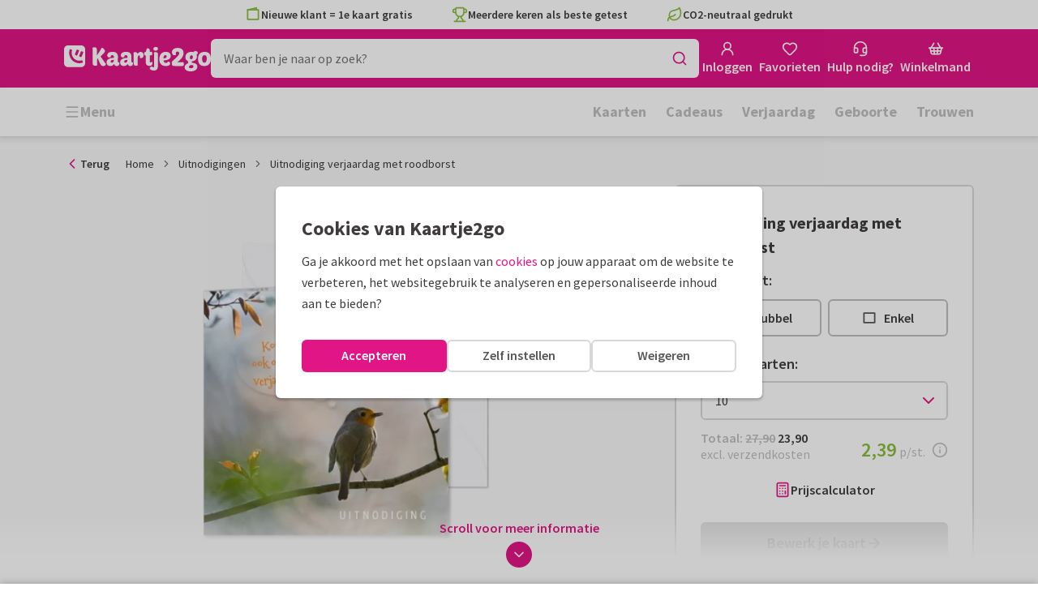

--- FILE ---
content_type: application/javascript
request_url: https://assets.kaartje2go.nl/assets/js/modern/8774.1090be04cd6eeebd7ce.js
body_size: 7936
content:
!function(){try{("undefined"!=typeof window?window:"undefined"!=typeof global?global:"undefined"!=typeof globalThis?globalThis:"undefined"!=typeof self?self:{}).SENTRY_RELEASE={id:"react-frontend@2026.01.20"}}catch(e){}}(),function(){try{var e="undefined"!=typeof window?window:"undefined"!=typeof global?global:"undefined"!=typeof globalThis?globalThis:"undefined"!=typeof self?self:{};e._sentryModuleMetadata=e._sentryModuleMetadata||{},e._sentryModuleMetadata[(new e.Error).stack]=function(e){for(var r=1;r<arguments.length;r++){var a=arguments[r];if(null!=a)for(var t in a)a.hasOwnProperty(t)&&(e[t]=a[t])}return e}({},e._sentryModuleMetadata[(new e.Error).stack],{"_sentryBundlerPluginAppKey:react-frontend":!0})}catch(e){}}();try{!function(){var e="undefined"!=typeof window?window:"undefined"!=typeof global?global:"undefined"!=typeof globalThis?globalThis:"undefined"!=typeof self?self:{},r=(new e.Error).stack;r&&(e._sentryDebugIds=e._sentryDebugIds||{},e._sentryDebugIds[r]="8ef88e82-1eba-407a-9529-373a8071a8ff",e._sentryDebugIdIdentifier="sentry-dbid-8ef88e82-1eba-407a-9529-373a8071a8ff")}()}catch(e){}(globalThis.__LOADABLE_LOADED_CHUNKS__=globalThis.__LOADABLE_LOADED_CHUNKS__||[]).push([[8774],{4483(e,r,a){"use strict";e.exports=a.p+"images/card-oblong-single-back-small.3e830cb2d8e46764.jpg"},6426(e,r,a){"use strict";e.exports=a.p+"images/card-rectp-single-back-small.de7f80cd2995e1fe.jpg"},8800(e,r,a){"use strict";e.exports=a.p+"images/card-rectl-back-small.b51f39ec62867757.jpg"},9644(e,r,a){"use strict";e.exports=a.p+"images/sas-card-rectl-single-back-small.0f8595868033a9dd.jpg"},10246(e,r,a){"use strict";e.exports=a.p+"images/card-oblong-single-back-small-nologo.90a30b40c249e0a9.jpg"},14703(e,r,a){"use strict";e.exports=a.p+"images/sas-card-oblong-single-back-small.0f8595868033a9dd.jpg"},15356(e,r,a){"use strict";e.exports=a.p+"images/card-skysp-back-small.947c66a31feed752.jpg"},16481(e,r,a){"use strict";e.exports=a.p+"images/card-rectl-single-back-small-nologo.90a30b40c249e0a9.jpg"},17472(e,r,a){"use strict";e.exports=a.p+"images/card-oblong-back-small.4fdb19871fbbe7d9.jpg"},17804(e,r,a){"use strict";e.exports=a.p+"images/card-oblong-single-back-small-nologo.90a30b40c249e0a9.jpg"},26721(e,r,a){"use strict";e.exports=a.p+"images/card-skysp-back-small.4f2f060576a45457.jpg"},28585(e,r,a){"use strict";a.d(r,{i:()=>i});var t=a(34164),s=a(30420),l=a(74848);function i(e){let{children:r,index:a,title:i,testId:n,ref:c}=e;const{activeIndex:o,setActiveIndex:d,backgroundColor:g}=(0,s.L)();if(void 0===a)return null;const p=(0,t.A)("product-viewer__image product-viewer__thumb",{"is--active":o===a,"has--bg":g});return(0,l.jsx)("button",{type:"button",title:i,className:p,onClick:()=>d(a),ref:o===a?c:null,children:r},`ImageViewer:Thumb:${a}`)}},30420(e,r,a){"use strict";a.d(r,{L:()=>l});var t=a(96540),s=a(54001);function l(){return(0,t.useContext)(s.j)}},31410(e,r,a){"use strict";e.exports=a.p+"images/sas-card-square-back-small.f402ea68e451ea9e.jpg"},31939(e,r,a){"use strict";e.exports=a.p+"images/card-rectp-back-small.69b89af35e5567f5.jpg"},31972(e,r,a){"use strict";e.exports=a.p+"images/card-rectp-back-small.9a77d748bfba3185.jpg"},32317(e,r,a){"use strict";e.exports=a.p+"images/card-rectp-single-back-small.cb5779c78483cde8.jpg"},32601(e,r,a){"use strict";e.exports=a.p+"images/card-square-single-back-small.0511deb6798d14fd.jpg"},32961(e,r,a){"use strict";e.exports=a.p+"images/card-rectp-back-small.d49e945429cb914b.jpg"},33037(e,r,a){"use strict";a.d(r,{A:()=>v});a(23792),a(62953);var t=a(96540),s=a(49975),l=a(34164),i=a(90232),n=a(48635),c=a(76244),o=a(25858),d=a.n(o);var g=a(89011),p=a(95445),m=a(30420),u=a(76727),b=a(74848);const f=e=>{let{index:r,label:a,enableTooltip:t=!1}=e;const{activeIndex:s,setActiveIndex:i,staticThumbs:n}=(0,m.L)(),c=(0,l.A)("product-viewer__mobile-nav-item",{"is--active":r===s,"is--static":n}),o=n?(0,b.jsx)("div",{className:c,children:(0,b.jsx)("span",{})}):(0,b.jsx)("button",{type:"button",className:c,onClick:()=>i(r),"aria-label":a,tabIndex:-1,children:(0,b.jsx)("span",{})});return t&&a?(0,b.jsx)(u.m_,{tooltipContent:()=>(0,b.jsx)("span",{className:"font-bold",children:a}),small:!0,textAlign:"center",variant:"dark",preferredPosition:"top",maxWidth:125,children:o}):o},v=e=>{let{children:r,enableTooltips:a=!1}=e;const{t:o}=(0,s.Bd)(),{activeIndex:u,count:v,isVertical:h,mobileNavOnly:x}=(0,m.L)(),{isMdUp:k}=(0,g.d)(),j=(0,t.useRef)(null),y=(0,t.useRef)(null),[w,_]=(0,t.useState)({forwards:!1,backwards:!1});(0,p.C)(()=>{if(j.current&&y.current){var e,r;const a=k&&h||!1,t=a?y.current.offsetTop:y.current.offsetLeft;null===(e=(r=j.current).scrollTo)||void 0===e||e.call(r,a?{top:t,behavior:"smooth"}:{left:t,behavior:"smooth"})}},u);const E=function(e){let r=arguments.length>1&&void 0!==arguments[1]?arguments[1]:1e3;const a=(0,t.useRef)(null);return(0,t.useEffect)(()=>{a.current=e},[e]),(0,t.useMemo)(()=>d()(()=>{var e;null===(e=a.current)||void 0===e||e.call(a)},r),[])}(()=>{j.current&&_((()=>{if(!j.current)return{forwards:!1,backwards:!1};const{scrollTop:e,scrollHeight:r,clientHeight:a,scrollLeft:t,scrollWidth:s,clientWidth:l}=j.current;return{forwards:k&&h?e+a<r-10:t+l<s-10,backwards:k&&h?e>0:t>0}})())},50);(0,t.useEffect)(()=>{var e;return E(),null===(e=j.current)||void 0===e||e.addEventListener("scroll",E),window.addEventListener("resize",E),()=>{var e;window.removeEventListener("resize",E),null===(e=j.current)||void 0===e||e.removeEventListener("scroll",E)}},[]);const L=e=>{if(j.current){const r=k&&h||!1,a=r?j.current.clientHeight:j.current.clientWidth,t=r?j.current.scrollTop:j.current.scrollLeft,s=Math.max(0,"forwards"===e?t+a:t-a);j.current.scroll(r?{top:s,behavior:"smooth"}:{left:s,behavior:"smooth"})}};return 1===v?null:(0,b.jsxs)(t.Fragment,{children:[x?null:(0,b.jsxs)("div",{className:"product-viewer__thumbs product-viewer__wrapper",children:[w.backwards?(0,b.jsx)(c.A,{className:"product-viewer__arrow is--prev",icon:(0,b.jsx)(i.A,{className:"size-4"}),onClick:()=>L("backwards"),size:"small",tabIndex:-1,variant:"primary",title:o("Previous")}):null,(0,b.jsx)("div",{className:"product-viewer__inner",ref:j,children:t.Children.map(r,(e,r)=>(0,t.cloneElement)(e,{index:r,ref:y}))}),w.forwards?(0,b.jsx)(c.A,{className:"product-viewer__arrow is--next",icon:(0,b.jsx)(n.A,{className:"size-4"}),onClick:()=>L("forwards"),size:"small",tabIndex:-1,variant:"primary",title:o("Next")}):null]}),(0,b.jsx)("div",{className:(0,l.A)("product-viewer__mobile-nav",{"is--visible":x}),children:t.Children.map(r,(e,r)=>{var t;return(0,b.jsx)(f,{enableTooltip:a,index:r,label:null===e||void 0===e||null===(t=e.props)||void 0===t?void 0:t.title},`ProductViewer:MobileNav:${r}`)})})]})}},36903(e,r,a){"use strict";e.exports=a.p+"images/card-rectp-single-back-small-nologo.90a30b40c249e0a9.jpg"},38751(e,r,a){"use strict";e.exports=a.p+"images/sas-card-oblong-single-back-small.3ffefc56c9817d6d.png"},39673(e,r,a){"use strict";e.exports=a.p+"images/card-oblong-single-back-small.73d37c584449be8d.jpg"},41470(e,r,a){"use strict";e.exports=a.p+"images/sas-card-oblong-back-small.5cb9c76dd63dca2d.jpg"},42114(e,r,a){"use strict";e.exports=a.p+"images/sas-card-oblong-single-back-small-nologo.90a30b40c249e0a9.jpg"},43616(e,r,a){"use strict";e.exports=a.p+"images/card-rectp-single-back-small-nologo.90a30b40c249e0a9.jpg"},46316(e,r,a){"use strict";e.exports=a.p+"images/card-rectl-single-back-small.633d905572fb8145.png"},47187(e,r,a){"use strict";e.exports=a.p+"images/sas-card-rectp-single-back-small-nologo.90a30b40c249e0a9.jpg"},47976(e,r,a){"use strict";e.exports=a.p+"images/card-oblong-single-back-small.fadb74a0fd27a308.jpg"},50955(e,r,a){"use strict";e.exports=a.p+"images/card-square-back-small.f75b3ccc0c632be9.jpg"},51274(e,r,a){var t={"./de-DE/card-oblong-back-large-nologo.png":69053,"./de-DE/card-oblong-back-large.png":34014,"./de-DE/card-oblong-back-small.jpg":92866,"./de-DE/card-oblong-single-back-large-nologo.png":15498,"./de-DE/card-oblong-single-back-large.png":19043,"./de-DE/card-oblong-single-back-small-nologo.jpg":10246,"./de-DE/card-oblong-single-back-small.jpg":4483,"./de-DE/card-oblong-single-back-small.png":92395,"./de-DE/card-rect-single-back-large-nologo.png":20999,"./de-DE/card-rectl-back-large-nologo.png":15094,"./de-DE/card-rectl-back-large.png":32815,"./de-DE/card-rectl-back-small.jpg":64247,"./de-DE/card-rectl-single-back-large-nologo.png":28799,"./de-DE/card-rectl-single-back-large.png":66040,"./de-DE/card-rectl-single-back-small-nologo.jpg":72235,"./de-DE/card-rectl-single-back-small.jpg":60680,"./de-DE/card-rectl-single-back-small.png":46316,"./de-DE/card-rectp-back-large-nologo.png":56906,"./de-DE/card-rectp-back-large.png":13699,"./de-DE/card-rectp-back-small.jpg":31939,"./de-DE/card-rectp-single-back-large-nologo.png":63363,"./de-DE/card-rectp-single-back-large.png":41596,"./de-DE/card-rectp-single-back-small-nologo.jpg":36903,"./de-DE/card-rectp-single-back-small.jpg":91364,"./de-DE/card-skysp-back-large-nologo.png":82590,"./de-DE/card-skysp-back-large.png":59879,"./de-DE/card-skysp-back-small.jpg":65583,"./de-DE/card-square-back-large-nologo.png":82225,"./de-DE/card-square-back-large.png":38786,"./de-DE/card-square-back-small.jpg":53662,"./de-DE/card-square-single-back-large-nologo.png":75454,"./de-DE/card-square-single-back-small.jpg":63663,"./de-DE/circular_address.png":91764,"./de-DE/sas-card-oblong-back-large-nologo.png":40753,"./de-DE/sas-card-oblong-back-large.png":97570,"./de-DE/sas-card-oblong-back-small.jpg":41470,"./de-DE/sas-card-oblong-single-back-large-nologo.png":84542,"./de-DE/sas-card-oblong-single-back-large.png":8679,"./de-DE/sas-card-oblong-single-back-small-nologo.jpg":42114,"./de-DE/sas-card-oblong-single-back-small.jpg":14703,"./de-DE/sas-card-oblong-single-back-small.png":38751,"./de-DE/sas-card-rectl-back-large-nologo.png":46450,"./de-DE/sas-card-rectl-back-large.png":51675,"./de-DE/sas-card-rectl-back-small.jpg":98395,"./de-DE/sas-card-rectl-single-back-large-nologo.png":14299,"./de-DE/sas-card-rectl-single-back-large.png":12580,"./de-DE/sas-card-rectl-single-back-small-nologo.jpg":76351,"./de-DE/sas-card-rectl-single-back-small.jpg":9644,"./de-DE/sas-card-rectl-single-back-small.png":61736,"./de-DE/sas-card-rectp-back-large-nologo.png":54190,"./de-DE/sas-card-rectp-back-large.png":74455,"./de-DE/sas-card-rectp-back-small.jpg":94911,"./de-DE/sas-card-rectp-single-back-large-nologo.png":6791,"./de-DE/sas-card-rectp-single-back-large.png":13488,"./de-DE/sas-card-rectp-single-back-small-nologo.jpg":47187,"./de-DE/sas-card-rectp-single-back-small.jpg":94688,"./de-DE/sas-card-skysp-back-large-nologo.png":94530,"./de-DE/sas-card-skysp-back-large.png":81259,"./de-DE/sas-card-skysp-back-small.jpg":98411,"./de-DE/sas-card-square-back-large-nologo.png":26157,"./de-DE/sas-card-square-back-large.png":49838,"./de-DE/sas-card-square-back-small.jpg":31410,"./de-DE/sas-card-square-single-back-large-nologo.png":68557,"./de-DE/sas-card-square-single-back-small.jpg":85843,"./nl-BE/card-oblong-back-large-nologo.png":56278,"./nl-BE/card-oblong-back-large.png":76143,"./nl-BE/card-oblong-back-small.jpg":61495,"./nl-BE/card-oblong-single-back-large-nologo.png":59359,"./nl-BE/card-oblong-single-back-large.png":38616,"./nl-BE/card-oblong-single-back-small-nologo.jpg":60395,"./nl-BE/card-oblong-single-back-small.jpg":47976,"./nl-BE/card-rect-single-back-large-nologo.png":66290,"./nl-BE/card-rectl-back-large-nologo.png":53031,"./nl-BE/card-rectl-back-large.png":67728,"./nl-BE/card-rectl-back-small.jpg":8800,"./nl-BE/card-rectl-single-back-large-nologo.png":12180,"./nl-BE/card-rectl-single-back-large.png":59293,"./nl-BE/card-rectl-single-back-small-nologo.jpg":93516,"./nl-BE/card-rectl-single-back-small.jpg":81945,"./nl-BE/card-rectp-back-large-nologo.png":63331,"./nl-BE/card-rectp-back-large.png":87804,"./nl-BE/card-rectp-back-small.jpg":31972,"./nl-BE/card-rectp-single-back-large-nologo.png":19200,"./nl-BE/card-rectp-single-back-large.png":43977,"./nl-BE/card-rectp-single-back-small-nologo.jpg":43616,"./nl-BE/card-rectp-single-back-small.jpg":32317,"./nl-BE/card-skysp-back-large-nologo.png":36971,"./nl-BE/card-skysp-back-large.png":7252,"./nl-BE/card-skysp-back-small.jpg":15356,"./nl-BE/card-square-back-large-nologo.png":31234,"./nl-BE/card-square-back-large.png":33803,"./nl-BE/card-square-back-small.jpg":50955,"./nl-BE/card-square-single-back-large-nologo.png":64427,"./nl-BE/card-square-single-back-small.jpg":77820,"./nl-BE/circular_address.png":30893,"./nl-NL/card-oblong-back-large-nologo.png":10759,"./nl-NL/card-oblong-back-large.png":76400,"./nl-NL/card-oblong-back-small.jpg":17472,"./nl-NL/card-oblong-single-back-large-nologo.png":36468,"./nl-NL/card-oblong-single-back-large.png":17021,"./nl-NL/card-oblong-single-back-small-nologo.jpg":17804,"./nl-NL/card-oblong-single-back-small.jpg":39673,"./nl-NL/card-rect-single-back-large-nologo.png":49677,"./nl-NL/card-rectl-back-large-nologo.png":75112,"./nl-NL/card-rectl-back-large.png":96929,"./nl-NL/card-rectl-back-small.jpg":91125,"./nl-NL/card-rectl-single-back-large-nologo.png":45985,"./nl-NL/card-rectl-single-back-large.png":6706,"./nl-NL/card-rectl-single-back-small-nologo.jpg":16481,"./nl-NL/card-rectl-single-back-small.jpg":97262,"./nl-NL/card-rectp-back-large-nologo.png":25740,"./nl-NL/card-rectp-back-large.png":91877,"./nl-NL/card-rectp-back-small.jpg":32961,"./nl-NL/card-rectp-single-back-large-nologo.png":82181,"./nl-NL/card-rectp-single-back-large.png":5430,"./nl-NL/card-rectp-single-back-small-nologo.jpg":85837,"./nl-NL/card-rectp-single-back-small.jpg":6426,"./nl-NL/card-skysp-back-large-nologo.png":5324,"./nl-NL/card-skysp-back-large.png":48613,"./nl-NL/card-skysp-back-small.jpg":26721,"./nl-NL/card-square-back-large-nologo.png":20039,"./nl-NL/card-square-back-large.png":35952,"./nl-NL/card-square-back-small.jpg":77024,"./nl-NL/card-square-single-back-large-nologo.png":20820,"./nl-NL/card-square-single-back-small.jpg":32601,"./nl-NL/circular_address.png":25553};function s(e){var r=l(e);return a(r)}function l(e){if(!a.o(t,e)){var r=new Error("Cannot find module '"+e+"'");throw r.code="MODULE_NOT_FOUND",r}return t[e]}s.keys=function(){return Object.keys(t)},s.resolve=l,e.exports=s,s.id=51274},53662(e,r,a){"use strict";e.exports=a.p+"images/card-square-back-small.6b03b4bbedea0ff3.jpg"},54001(e,r,a){"use strict";a.d(r,{j:()=>t});const t=(0,a(96540).createContext)({animated:!1,activeRef:{current:null},count:0,isVertical:!1,backgroundColor:void 0,mobileNavOnly:!1,activeIndex:0,staticThumbs:!1,thumbs:{sm:3,md:4,lg:6},setActiveIndex:()=>{},nextPage:()=>{},prevPage:()=>{}})},60395(e,r,a){"use strict";e.exports=a.p+"images/card-oblong-single-back-small-nologo.90a30b40c249e0a9.jpg"},60680(e,r,a){"use strict";e.exports=a.p+"images/card-rectl-single-back-small.3e830cb2d8e46764.jpg"},61495(e,r,a){"use strict";e.exports=a.p+"images/card-oblong-back-small.b51f39ec62867757.jpg"},61736(e,r,a){"use strict";e.exports=a.p+"images/sas-card-rectl-single-back-small.3ffefc56c9817d6d.png"},63114(e,r,a){"use strict";a.d(r,{A:()=>p});a(23792),a(62953);var t=a(96540),s=a(34164),l=a(20181),i=a.n(l),n=a(89011),c=a(54001),o=a(74848);function d(e,r){var a=Object.keys(e);if(Object.getOwnPropertySymbols){var t=Object.getOwnPropertySymbols(e);r&&(t=t.filter(function(r){return Object.getOwnPropertyDescriptor(e,r).enumerable})),a.push.apply(a,t)}return a}function g(e,r,a){return(r=function(e){var r=function(e,r){if("object"!=typeof e||!e)return e;var a=e[Symbol.toPrimitive];if(void 0!==a){var t=a.call(e,r||"default");if("object"!=typeof t)return t;throw new TypeError("@@toPrimitive must return a primitive value.")}return("string"===r?String:Number)(e)}(e,"string");return"symbol"==typeof r?r:r+""}(r))in e?Object.defineProperty(e,r,{value:a,enumerable:!0,configurable:!0,writable:!0}):e[r]=a,e}const p=e=>{let{activeItemIndex:r,animated:a=!1,backgroundColor:l,children:p,className:m,count:u,hasVisibleArrows:b=!1,mobileNavOnly:f=!1,onPageChange:v,staticThumbs:h=!1,style:x,testId:k="productviewer",vertical:j,verticalThumbWidth:y=80,thumbs:w={sm:3,md:4,lg:5}}=e;const _=(0,t.useRef)(0),{isSm:E,isMd:L}=(0,n.d)(),A=E?w.sm:L?w.md:w.lg,N=(0,t.useRef)(null),[D,P]=(0,t.useState)(r||0),C=1===u,S=(0,s.A)("product-viewer",{"is--vertical":j,"is--center":u<=A,"is--arrow-visible":b&&!C,"is--single-page":C},m),I=e=>{void 0!==e&&(_.current=e),P(_.current),null===v||void 0===v||v(_.current)},O=i()(e=>{I(e)},100),z=function(e){for(var r=1;r<arguments.length;r++){var a=null!=arguments[r]?arguments[r]:{};r%2?d(Object(a),!0).forEach(function(r){g(e,r,a[r])}):Object.getOwnPropertyDescriptors?Object.defineProperties(e,Object.getOwnPropertyDescriptors(a)):d(Object(a)).forEach(function(r){Object.defineProperty(e,r,Object.getOwnPropertyDescriptor(a,r))})}return e}({"--product-viewer-bg":l,"--pv-thumbs-sm":w.sm,"--pv-thumbs-md":w.md,"--pv-thumbs-lg":w.lg,"--pv-thumb-width":j?`${y}px`:void 0,backgroundColor:l},x||{});return(0,t.useEffect)(()=>{void 0!==r&&(P(r),_.current=r)},[r]),(0,o.jsx)(c.j,{value:{animated:a,activeIndex:D,activeRef:N,backgroundColor:l,count:u,mobileNavOnly:f,isVertical:j,nextPage:()=>{_.current=(_.current||D)+1,_.current<u&&I()},prevPage:()=>{_.current=(_.current||D)-1,_.current>=0&&I()},staticThumbs:h,setActiveIndex:O,thumbs:w},children:(0,o.jsx)("div",{className:S,style:z,children:p})})}},63663(e,r,a){"use strict";e.exports=a.p+"images/card-square-single-back-small.0511deb6798d14fd.jpg"},64247(e,r,a){"use strict";e.exports=a.p+"images/card-rectl-back-small.ed1fd586b4d25bbe.jpg"},65583(e,r,a){"use strict";e.exports=a.p+"images/card-skysp-back-small.ff8f8a7649252f9b.jpg"},72235(e,r,a){"use strict";e.exports=a.p+"images/card-rectl-single-back-small-nologo.90a30b40c249e0a9.jpg"},76351(e,r,a){"use strict";e.exports=a.p+"images/sas-card-rectl-single-back-small-nologo.90a30b40c249e0a9.jpg"},77024(e,r,a){"use strict";e.exports=a.p+"images/card-square-back-small.0ef9b93c01790f41.jpg"},77820(e,r,a){"use strict";e.exports=a.p+"images/card-square-single-back-small.0511deb6798d14fd.jpg"},78774(e,r,a){"use strict";a.d(r,{L:()=>K});a(74423),a(23792),a(62953);var t=a(96540),s=a(49975),l=a(34164),i=a(63114),n=a(89880),c=a(89149),o=a(28585),d=a(33037),g=a(17132),p=a(22928),m=a(14391),u=a(18989),b=a(10770),f=a(43853),v=a(69495),h=a(41748),x=a(95445),k=a(7562),j=a(74848);function y(e){let{children:r,className:a,spotColor:t,testId:s,noWrapperClass:i}=e;const n=i?a:(0,l.A)("card-viewer__page",a);return(0,j.jsxs)("div",{className:n,children:[t?(0,j.jsx)(k.A,{position:"left",spotColor:t}):null,r]})}var w=a(76727),_=a(10014),E=a(88157);var L=a(57122);function A(e){var r,a;let{src:s,format:l,alt:i,title:n,className:c,finalSrc:o,handleOnLoad:d,handleOnError:g,isThumb:p=!1,lazyLoad:u=!1,fetchPriority:b,isPolling:f=!1}=e;const[v,h]=(0,t.useState)(!1),[x,k]=(0,t.useState)(!f),y=function(){let e=arguments.length>0&&void 0!==arguments[0]?arguments[0]:1;return function(){let r=arguments.length>0&&void 0!==arguments[0]&&arguments[0];return p?(0,L.c)(s)(l)(e)(r):(a=s,e=>function(){let r=arguments.length>0&&void 0!==arguments[0]?arguments[0]:1;return function(){let t=arguments.length>0&&void 0!==arguments[0]&&arguments[0];const s=m._8[e];return(0,E._)(a,s*r,"auto",t)}})(l)(e)(r);var a}},A=y()(),N=`${A} 1x, ${y(2)()} 2x`,D=()=>{h(!1),d&&d()};if(!x){const{width:e,height:r}=m.Dy[l]||{width:void 0,height:void 0},a=()=>{k(!0),D()};return(0,j.jsx)(_.A,{alt:i||"",imageUrl:o||A,placeholderImage:m.Mq[l],className:c,onImageLoaded:a,width:e,height:r})}const P=p?(0,j.jsx)(w.ig,{emptySrcSet:!0,media:"(max-width: 767px)"}):(0,j.jsxs)(t.Fragment,{children:[!v&&(0,j.jsx)("source",{srcSet:y(1)(!0),type:"image/webp",media:"(max-width: 414px)"}),(0,j.jsx)("source",{srcSet:y(1)(!1),type:"image/jpeg",media:"(max-width: 414px)"}),!v&&(0,j.jsx)("source",{srcSet:y(1.5)(!0),type:"image/webp",media:"(max-width: 767px)"}),(0,j.jsx)("source",{srcSet:y(1.5)(!1),type:"image/jpeg",media:"(max-width: 767px)"})]});return(0,j.jsxs)(w.VI,{fetchPriority:b,alt:i,className:c,height:null===(r=m.Dy[l])||void 0===r?void 0:r.height,width:null===(a=m.Dy[l])||void 0===a?void 0:a.width,lazy:u,onLoad:D,onError:()=>{h(!0),g&&g()},src:o||A,srcSet:N,title:n,children:[P,!v&&(0,j.jsx)("source",{srcSet:`${y(1)(!0)} 1x, ${y(2)(!0)} 2x`,type:"image/webp"}),(0,j.jsx)("source",{srcSet:`${y(1)(!1)} 1x, ${y(2)(!1)} 2x`,type:"image/jpeg"})]})}var N=a(30420);function D(e){let{cardFormat:r,cardImages:a,fetchPriority:t,index:s,isRounded:i,isThumb:n,lazyLoad:c,optimizedImages:o,title:d}=e;const{activeIndex:p}=(0,N.L)(),m=o||a;if(!m.insideRight)return null;const u=g.Y.isLandscapeCard(r),b=(0,l.A)("card-viewer__card is--right",{"is--active":p===s,"card-viewer__thumb":n,"card-viewer__item":!n}),f=(0,l.A)("card-viewer__right-inside",{"rounded-bottom":i&&u,"rounded-right":i&&!u}),v=(0,l.A)("card-viewer__right-inside__left",{"rounded-top":i&&u,"rounded-left":i&&!u});return(0,j.jsx)("div",{className:b,children:(0,j.jsxs)(y,{className:f,children:[(0,j.jsx)(A,{fetchPriority:t,alt:`${d} 3`,format:r,lazyLoad:c,src:m.insideRight,isThumb:n}),m.insideLeft?(0,j.jsx)("div",{className:v,children:(0,j.jsx)(A,{fetchPriority:"low",alt:`${d} 2`,format:r,src:m.insideLeft,lazyLoad:c,isThumb:n})}):null]})})}function P(e){let{cardFormat:r,cardImages:a,fetchPriority:t,index:s,isRounded:i,isThumb:n,lazyLoad:c,optimizedImages:o,title:d}=e;const{activeIndex:p}=(0,N.L)(),m=o||a;if(!m.insideLeft)return null;const u=g.Y.isLandscapeCard(r),b=(0,l.A)("card-viewer__card is--left",{"is--active":p===s,"card-viewer__thumb":n,"card-viewer__item":!n}),f=(0,l.A)("card-viewer__left-inside",{"rounded-top":i&&u,"rounded-left":i&&!u}),v=(0,l.A)("card-viewer__left-inside__right",{"rounded-bottom":i&&u,"rounded-right":i&&!u});return(0,j.jsx)("div",{className:b,children:(0,j.jsxs)(y,{className:f,children:[(0,j.jsx)(A,{fetchPriority:t,alt:`${d} 2`,format:r,lazyLoad:c,src:m.insideLeft,isThumb:n}),m.insideRight?(0,j.jsx)("div",{className:v,children:(0,j.jsx)(A,{fetchPriority:"low",alt:`${d} 3`,format:r,src:m.insideRight,lazyLoad:c,isThumb:n})}):null]})})}var C=a(43298);function S(e){let{cardImpression:r,fetchPriority:a,isThumb:i,lazyLoad:n,spotColor:c,title:o}=e;const{t:d}=(0,s.Bd)(),g=(0,l.A)("card-viewer__impression",{"is--thumb":i});if(null===r||void 0===r||!r.image)return null;const p=r.image,m=(0,C.Y)(r.image),u=function(e){let r=arguments.length>1&&void 0!==arguments[1]&&arguments[1];return(0,E._)(p,500*e,void 0,r)},b=i?(0,j.jsx)(w.ig,{emptySrcSet:!0,media:"(max-width: 767px)"}):(0,j.jsxs)(t.Fragment,{children:[(0,j.jsx)(w.ig,{srcSet:u(1,!0),type:"image/webp",media:"(max-width: 414px)"}),(0,j.jsx)(w.ig,{srcSet:u(.75,!1),media:"(max-width: 414px)"}),(0,j.jsx)(w.ig,{srcSet:u(1.5,!0),type:"image/webp",media:"(max-width: 767px)"}),(0,j.jsx)(w.ig,{srcSet:u(1,!1),media:"(max-width: 767px)"})]});return(0,j.jsx)("div",{className:g,children:(0,j.jsx)(y,{spotColor:i?void 0:c,children:(0,j.jsx)(w.VI,{src:(0,E._)(r.image,885,void 0),lazy:n,fetchPriority:a,width:500,height:500,alt:`${o} - ${d("Card impression")}`,children:m?(0,j.jsxs)(t.Fragment,{children:[b,(0,j.jsx)(w.ig,{srcSet:`${u(1,!0)} 1x, ${u(2,!0)} 2x`,type:"image/webp"})]}):null})})})}function I(e){let{cardFormat:r,cardImages:a,categoryName:s,enableImagePolling:i,fetchPriority:n,foilPrint:c,index:o,isRounded:d,isThumb:p,lazyLoad:m,optimizedImages:u,spotColor:b,title:f}=e;const{activeIndex:v}=(0,N.L)(),[h,x]=(0,t.useState)(!1),k=u||a,w=(null===c||void 0===c?void 0:c.enableFoilPrintAnimation)&&(b?k.frontTransparentFoil:k.frontNoFoil)||k.front,_=g.Y.isLandscapeCard(r),E=(0,t.useCallback)(()=>{!h&&x(!0)},[]),L=(0,l.A)("card-viewer__card is--front",{"is--active":v===o,"card-viewer__thumb":p,"card-viewer__item":!p}),D=(0,l.A)("card-viewer__front",{"rounded-bottom":d&&_,"rounded-right":d&&!_,"has-foilprint":(null===c||void 0===c?void 0:c.className)&&h},null===c||void 0===c?void 0:c.className);return(0,j.jsx)("div",{className:L,children:(0,j.jsxs)(y,{className:D,spotColor:p?void 0:b,children:[(0,j.jsx)(A,{fetchPriority:n,lazyLoad:m,alt:s?`${s} - ${f}`:f,finalSrc:k.frontSeo,format:r,isPolling:i,handleOnLoad:E,src:w,title:s?`${f} - ${s}`:f,isThumb:p}),k.insideRight?(0,j.jsxs)("div",{className:"card-viewer__front-inside",children:[(0,j.jsx)(A,{fetchPriority:"low",alt:`${f} 3`,format:r,src:k.insideRight}),(0,j.jsx)("div",{className:"card-viewer__front-inside__overlay"})]}):null]})})}function O(e){let{cardSet:r,fetchPriority:a,isThumb:s,lazyLoad:l,spotColor:i}=e;if(null===r||void 0===r||!r.image)return null;const n=(0,C.Y)(r.image),c=s?120:480;return(0,j.jsx)("div",{className:"card-viewer__impression",children:(0,j.jsx)(y,{spotColor:s?void 0:i,children:(0,j.jsx)(w.VI,{src:(0,E._)(r.image,2*c,void 0),fetchPriority:a,lazy:l,width:c,height:c,alt:r.title,children:n?(0,j.jsx)(t.Fragment,{children:s?(0,j.jsx)(w.ig,{emptySrcSet:!0,media:"(max-width: 767px)"}):(0,j.jsxs)(t.Fragment,{children:[(0,j.jsx)(w.ig,{width:328,height:328,srcSet:(0,E._)(r.image,328,void 0,!0),type:"image/webp",media:"(max-width: 767px)"}),(0,j.jsx)(w.ig,{width:328,height:328,srcSet:(0,E._)(r.image,328,void 0),media:"(max-width: 767px)"}),(0,j.jsx)(w.ig,{width:480,height:480,srcSet:(0,E._)(r.image,590,void 0,!0),type:"image/webp"})]})}):null})})})}function z(e){let{cardAmbiance:r,fetchPriority:a,isThumb:s,lazyLoad:l,spotColor:i,title:n}=e;if(null===r||void 0===r||!r.image)return null;const c=(0,C.Y)(r.image),o=s?120:480;return(0,j.jsx)("div",{className:"card-viewer__impression",children:(0,j.jsx)(y,{spotColor:s?void 0:i,children:(0,j.jsx)(w.VI,{src:(0,E._)(r.image,2*o,void 0),fetchPriority:a,lazy:l,width:o,height:o,alt:n,imageClassName:"border-radius",children:c?(0,j.jsx)(t.Fragment,{children:s?(0,j.jsx)(w.ig,{emptySrcSet:!0,media:"(max-width: 767px)"}):(0,j.jsxs)(t.Fragment,{children:[(0,j.jsx)(w.ig,{width:328,height:328,srcSet:(0,E._)(r.image,328,void 0,!0),type:"image/webp",media:"(max-width: 767px)"}),(0,j.jsx)(w.ig,{width:328,height:328,srcSet:(0,E._)(r.image,328,void 0),media:"(max-width: 767px)"}),(0,j.jsx)(w.ig,{width:480,height:480,srcSet:(0,E._)(r.image,590,void 0,!0),type:"image/webp"})]})}):null})})})}var T=a(53389);function B(e){let{cardFormat:r,cardImages:i,enableAddress:n,fetchPriority:c,foilPrint:o,index:d,isEntireBackUsed:p,isRounded:u,isThumb:b,lazyLoad:f,optimizedImages:h,pagesAmount:x,size:k,spotColor:w,title:_}=e;const{t:E}=(0,s.Bd)(),L=(0,v.Y)(),{activeIndex:D}=(0,N.L)(),[P,C]=(0,t.useState)(!1),S=h||i,I=(null===o||void 0===o?void 0:o.enableFoilPrintAnimation)&&(w?S.backTransparentFoil:S.backNoFoil)||S.back,O=(0,t.useCallback)(()=>{!P&&C(!0)},[]);if(!I)return null;const z=g.Y.isSingleRectangleCard(x,r)&&g.Y.isPortraitCard(r),B=g.Y.isLandscapeCard(r),$=g.Y.isPortraitCard(r)&&g.Y.isSingleCard(x)?m.S3:r,F=(0,T.Z)(I),q=F?I:function(e,r,a){return arguments.length>3&&void 0!==arguments[3]&&arguments[3]&&(r===m.Yc&&a===m.zt||r===m.S3&&a===m.zt||r===m.kc&&a===m.zt)?"card-rect-single-back-large-nologo.png":e}(I,r,x,void 0!==w),R=F?I:g.Y.isSpecialShapeCard(r)?"[data-uri]":a(51274)(`./${L}/${q}`),Y=`${_} ${E("Back side")}`,M=(0,l.A)({[`${k}`]:n&&k,[L]:n&&L,"card-viewer__back-address":n}),V=(0,l.A)("card-viewer__card is--back",{"is--single-rect-p":z&&!p,"is--active":D===d,"card-viewer__thumb":b,"card-viewer__item":!b}),W=(0,l.A)("card-viewer__back",{"rounded-bottom":u&&B,"rounded-left":u&&!B,"has-foilprint":(null===o||void 0===o?void 0:o.className)&&P},null===o||void 0===o?void 0:o.className),U=(0,l.A)("card-viewer__back-inside",{"rounded-bottom":u&&B,"rounded-left":u&&!B});return(0,j.jsx)("div",{className:V,children:(0,j.jsxs)(y,{className:W,children:[(0,j.jsx)(A,{fetchPriority:c,alt:Y,className:M,format:$,src:R.default||R,lazyLoad:f,isThumb:b,handleOnLoad:O}),S.insideLeft?(0,j.jsxs)("div",{className:U,children:[(0,j.jsx)(A,{alt:`${_} 2`,format:r,src:S.insideLeft,lazyLoad:f}),(0,j.jsx)("div",{className:"card-viewer__back-inside__overlay"})]}):null]})})}function $(e,r,a,t){return a?"back"===t?e:r:"back"===t?r:e}var F=a(47081),q=a(43017);function R(e){let{cardFormat:r,dimensions:a,envelope:t,envelopeSeal:s,index:i,isThumb:n}=e;const{activeIndex:c}=(0,N.L)(),o=null===a||void 0===a?void 0:a[1],d=o?Math.round(32/o*100):0,g=(null===t||void 0===t?void 0:t.isGrief)&&void 0===s||!1,p=null!==t&&void 0!==t&&t.back&&null!==t&&void 0!==t&&t.front?$(t.front,t.back,t.isGrief,g?"front":"back"):null,m=(0,l.A)("card-viewer__envelope",{"is--active":c===i,"card-viewer__thumb":n,"card-viewer__item":!n,[`${r}-${o}`]:r&&o});if(!p||!o)return null;const u=s?{"--envelope-seal-size":`${d}%`}:void 0;return(0,j.jsx)("div",{className:m,style:u,children:(0,j.jsx)(y,{noWrapperClass:!0,children:(0,j.jsx)(F.A,{src:p,format:r,size:n?300:600,children:s?(0,j.jsx)(q.A,{shadow:!n,image:s,size:n?100:300}):null})})})}var Y=a(39737);function M(e){let{addressLabel:r,cardFormat:a,dimensions:t,envelope:s,index:i,isThumb:n}=e;const{activeIndex:c}=(0,N.L)(),o=null===t||void 0===t?void 0:t[1],d=o?Math.round(99/o*100):0,g=null!==s&&void 0!==s&&s.back&&null!==s&&void 0!==s&&s.front&&r?$(s.front,s.back,s.isGrief,"front"):null,p=(0,l.A)("card-viewer__envelope",{"is--active":c===i,"card-viewer__thumb":n,"card-viewer__item":!n,[`${a}-${o}`]:a&&o});if(!g||!r||!o)return null;const m={"--addresslabel-size":`${d}%`};return(0,j.jsx)("div",{className:p,style:m,children:(0,j.jsx)(y,{noWrapperClass:!0,children:(0,j.jsx)(F.A,{src:g,format:a,size:n?300:600,children:(0,j.jsx)(Y.A,{image:r.image,fontName:r.font,width:n?100:300,borderRadius:!n})})})})}function V(e){let{fetchPriority:r,gift:a,isThumb:s,lazyLoad:l,spotColor:i}=e;if(null===a||void 0===a||!a.image)return null;const n=(0,C.Y)(a.image),c=s?(0,j.jsx)(w.ig,{emptySrcSet:!0,media:"(max-width: 767px)"}):(0,j.jsxs)(t.Fragment,{children:[(0,j.jsx)(w.ig,{width:328,height:234,srcSet:(0,E._)(a.image,492,void 0,!0),type:"image/webp",media:"(max-width: 767px)"}),(0,j.jsx)(w.ig,{width:328,height:234,srcSet:(0,E._)(a.image,492,void 0),media:"(max-width: 767px)"})]});return(0,j.jsx)("div",{className:"card-viewer__gift",children:(0,j.jsx)(y,{spotColor:s?void 0:i,children:(0,j.jsx)(w.VI,{src:(0,E._)(a.image,885,void 0),lazy:l,fetchPriority:r,width:600,alt:a.title,children:n?(0,j.jsxs)(t.Fragment,{children:[c,(0,j.jsx)(w.ig,{width:590,height:421,srcSet:(0,E._)(a.image,885,void 0,!0),type:"image/webp"})]}):null})})})}function W(e,r){var a=Object.keys(e);if(Object.getOwnPropertySymbols){var t=Object.getOwnPropertySymbols(e);r&&(t=t.filter(function(r){return Object.getOwnPropertyDescriptor(e,r).enumerable})),a.push.apply(a,t)}return a}function U(e){for(var r=1;r<arguments.length;r++){var a=null!=arguments[r]?arguments[r]:{};r%2?W(Object(a),!0).forEach(function(r){H(e,r,a[r])}):Object.getOwnPropertyDescriptors?Object.defineProperties(e,Object.getOwnPropertyDescriptors(a)):W(Object(a)).forEach(function(r){Object.defineProperty(e,r,Object.getOwnPropertyDescriptor(a,r))})}return e}function H(e,r,a){return(r=function(e){var r=function(e,r){if("object"!=typeof e||!e)return e;var a=e[Symbol.toPrimitive];if(void 0!==a){var t=a.call(e,r||"default");if("object"!=typeof t)return t;throw new TypeError("@@toPrimitive must return a primitive value.")}return("string"===r?String:Number)(e)}(e,"string");return"symbol"==typeof r?r:r+""}(r))in e?Object.defineProperty(e,r,{value:a,enumerable:!0,configurable:!0,writable:!0}):e[r]=a,e}function G(e){var r,a;const{t:k}=(0,s.Bd)(),y=(0,v.Y)(),w=g.Y.isSpecialShapeCard(e.cardFormat),_=(0,h.A)(353),E=3===(null===_||void 0===_?void 0:_.variant)||4===(null===_||void 0===_?void 0:_.variant),[L,A]=(0,t.useState)(()=>e.cardImpression?"impression":"front"),[N,C]=(0,t.useState)(void 0),T=e.cardFormat===m.Yc&&e.pagesAmount===m.zt&&"back"===L?m.S3:e.cardFormat,$=[...e.cardImpression?[{name:"impression",Component:S,title:k("Card impression"),lazyLoad:!1,fetchPriority:"high"}]:[],{name:"front",Component:I,title:k("Front side"),lazyLoad:!!e.cardImpression,fetchPriority:e.cardImpression?void 0:"high"},...e.cardImages.insideLeft?[{name:"left-inside",Component:P,title:[m.S3].includes(T)?k("Inside top"):k("Inside left"),fetchPriority:"low"}]:[],...e.cardImages.insideRight?[{name:"right-inside",Component:D,title:[m.S3].includes(T)?k("Inside bottom"):k("Inside right"),fetchPriority:"low"}]:[],{name:"back",Component:B,title:k("Back side"),fetchPriority:"low"},...e.cardSet?[{name:"card-set",Component:O,title:k("Card set"),fetchPriority:"low"}]:[],...E&&e.cardAmbiance?[{name:"ambiance",Component:z,title:k("PDP_AMBIANCE_SLIDE_TITLE"),lazyLoad:!1,fetchPriority:"low"}]:[],...null!==(r=e.envelope)&&void 0!==r&&r.back?[{name:"envelope-seal",Component:R,title:k("Envelope seal",{count:1}),fetchPriority:"low"}]:[],...null!==(a=e.envelope)&&void 0!==a&&a.front&&e.addressLabel?[{name:"envelope-seal",Component:M,title:k("Envelope",{count:1}),fetchPriority:"low"}]:[],...e.gift?[{name:"gift",Component:V,title:e.gift.title,fetchPriority:"low"}]:[]],F=(0,t.useCallback)(e=>{const r=$[e];A((null===r||void 0===r?void 0:r.name)||$[0].name)},[$]);if((0,x.C)(r=>r&&!e.spotColor&&"impression"===L?C(1):C(void 0),e.spotColor,{checkUndefined:!0}),!e.cardFormat||!e.pagesAmount)return null;const q=(0,p.u)(e.cardFormat,e.pagesAmount),Y=e.isRounded?(0,u.f)(T,e.dimensions):void 0,W=e.isRounded?(0,b.E)(T,Y):void 0,H=(0,l.A)(e.className,q,{"card-viewer":!0,[`${W}`]:W,[`${T}-${Y}`]:Y&&T,"is--rounded":e.isRounded,"is--back-used":e.isEntireBackUsed}),G={enableFoilPrintAnimation:!w,className:(0,l.A)({[`is-${e.spotColor}`]:!!e.spotColor&&!w})},K=e.isVertical||e.cardFormat&&!(g.Y.isSquareCard(e.cardFormat)||g.Y.isLandscapeCard(e.cardFormat)||g.Y.isOblongCard(e.cardFormat));return(0,j.jsxs)(i.A,{activeItemIndex:N,animated:!0,className:H,count:$.length,thumbs:{sm:3,md:4,lg:4},vertical:K,verticalThumbWidth:100,backgroundColor:e.backgroundColor,onPageChange:F,style:e.enableAddress?(0,f.D)(y):void 0,children:[(0,j.jsx)(c.A,{children:$.map((r,a)=>{let{Component:t,name:s,fetchPriority:l,lazyLoad:i}=r;return(0,j.jsx)(n.$,{index:a,children:(0,j.jsx)(t,U({index:a,lazyLoad:i,foilPrint:G,fetchPriority:l},e))},`${s}-${a}`)})}),(0,j.jsx)(d.A,{children:$.map((r,a)=>{let{Component:t,name:s,title:l}=r;return(0,j.jsx)(o.i,{index:a,title:l,children:(0,j.jsx)(t,U({index:a,isThumb:!0,foilPrint:G,fetchPriority:"low",lazyLoad:!1},e))},`${s}-${a}`)})})]},`${e.cardFormat}-${e.pagesAmount}`)}const K=(0,t.memo)(G)},81945(e,r,a){"use strict";e.exports=a.p+"images/card-rectl-single-back-small.fadb74a0fd27a308.jpg"},85837(e,r,a){"use strict";e.exports=a.p+"images/card-rectp-single-back-small-nologo.90a30b40c249e0a9.jpg"},85843(e,r,a){"use strict";e.exports=a.p+"images/sas-card-square-single-back-small.0684c309f38b94db.jpg"},89149(e,r,a){"use strict";a.d(r,{A:()=>p});var t=a(96540),s=a(49975),l=a(34164),i=a(90232),n=a(48635),c=a(76244),o=a(95445),d=a(30420),g=a(74848);const p=e=>{let{children:r,overlayElement:a}=e;const{t:p}=(0,s.Bd)(),{activeIndex:m,animated:u,count:b,prevPage:f,nextPage:v,setActiveIndex:h}=(0,d.L)(),x=(0,t.useRef)(null),k=(0,t.useRef)(null);(0,o.C)(()=>{var e,r;x.current&&k.current&&(null===(e=(r=x.current).scrollTo)||void 0===e||e.call(r,{top:0,left:k.current.offsetLeft,behavior:u?"smooth":"instant"}))},m);const j=()=>{if(x.current){const e=Math.round(x.current.scrollLeft/x.current.clientWidth);h(e,!1)}};(0,t.useEffect)(()=>{var e;return null===(e=x.current)||void 0===e||e.addEventListener("scroll",j),()=>{var e;null===(e=x.current)||void 0===e||e.removeEventListener("scroll",j)}},[]);const y=(0,l.A)("product-viewer__items product-viewer__wrapper",{"has--pagination":b>1});return(0,g.jsxs)("div",{className:y,children:[b>1&&0!==m?(0,g.jsx)(c.A,{className:"product-viewer__arrow is--prev",icon:(0,g.jsx)(i.A,{}),onClick:f,size:"small",tabIndex:-1,variant:"primary",title:p("Previous")}):null,(0,g.jsx)("div",{className:"product-viewer__inner",ref:x,children:t.Children.map(r,(e,r)=>(0,t.cloneElement)(e,{index:r,ref:k}))}),b>1&&m!==b-1?(0,g.jsx)(c.A,{className:"product-viewer__arrow is--next",icon:(0,g.jsx)(n.A,{}),onClick:v,size:"small",tabIndex:-1,variant:"primary",title:p("Next")}):null,0===m&&a]})}},89880(e,r,a){"use strict";a.d(r,{$:()=>i});var t=a(34164),s=a(30420),l=a(74848);function i(e){let{children:r,testId:a,index:i,ref:n}=e;const{activeIndex:c}=(0,s.L)();if(void 0===i)return null;const o=(0,t.A)("product-viewer__image product-viewer__item",{"is--active":c===i});return(0,l.jsx)("div",{className:o,ref:c===i?n:null,children:r})}},91125(e,r,a){"use strict";e.exports=a.p+"images/card-rectl-back-small.4fdb19871fbbe7d9.jpg"},91364(e,r,a){"use strict";e.exports=a.p+"images/card-rectp-single-back-small.3e830cb2d8e46764.jpg"},92395(e,r,a){"use strict";e.exports=a.p+"images/card-oblong-single-back-small.633d905572fb8145.png"},92866(e,r,a){"use strict";e.exports=a.p+"images/card-oblong-back-small.ed1fd586b4d25bbe.jpg"},93516(e,r,a){"use strict";e.exports=a.p+"images/card-rectl-single-back-small-nologo.90a30b40c249e0a9.jpg"},94688(e,r,a){"use strict";e.exports=a.p+"images/sas-card-rectp-single-back-small.30e924d471c840b5.jpg"},94911(e,r,a){"use strict";e.exports=a.p+"images/sas-card-rectp-back-small.97ab7d96f2fcd8dc.jpg"},97262(e,r,a){"use strict";e.exports=a.p+"images/card-rectl-single-back-small.73d37c584449be8d.jpg"},98395(e,r,a){"use strict";e.exports=a.p+"images/sas-card-rectl-back-small.5cb9c76dd63dca2d.jpg"},98411(e,r,a){"use strict";e.exports=a.p+"images/sas-card-skysp-back-small.df8ff6e2beffbc10.jpg"}}]);